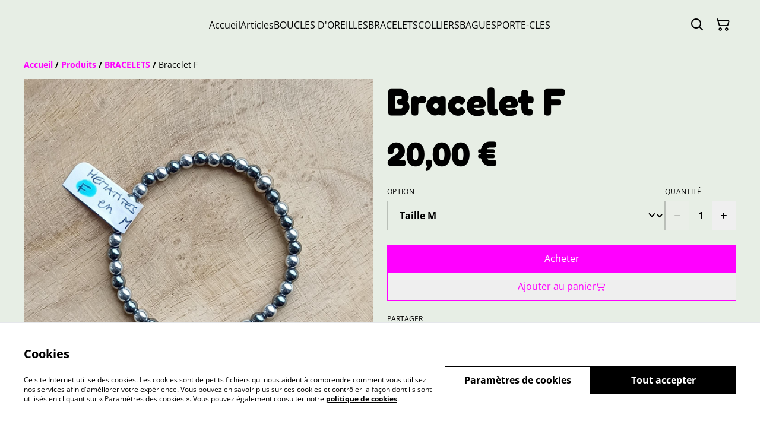

--- FILE ---
content_type: text/css; charset=UTF-8
request_url: https://latelierdelouise.fr/_next/static/css/fb76c8215924ecdf.css
body_size: 223
content:
.main-gallery{aspect-ratio:1;min-height:375px}@media(min-width:640px){.main-gallery{min-height:416px}}@media(min-width:768px){.main-gallery{min-height:360px}}@media(min-width:1024px){.main-gallery{min-height:444px}}@media(min-width:1280px){.main-gallery{min-height:588px}}.thumbnails-container{width:100%}.thumbnails-container.with-arrow{width:calc(100% - 96px)}@media(min-width:480px)and (max-width:767px){.thumbnails-container.with-arrow{width:calc(100% - 100px)}}@media(min-width:768px)and (max-width:959px){.thumbnails-container.with-arrow{width:calc(100% - 96px)}}@media(min-width:960px)and (max-width:1247px){.thumbnails-container.with-arrow{width:calc(100% - 96px)}}@media(min-width:1248px){.thumbnails-container.with-arrow{width:calc(100% - 100px)}}.product-gallery-thumb{width:77px;height:77px}@media(min-width:480px){.product-gallery-thumb{width:84px;height:84px}}@media(min-width:768px){.product-gallery-thumb{width:77px;height:77px}}@media(min-width:960px){.product-gallery-thumb{width:75px;height:75px}}@media(min-width:1248px){.product-gallery-thumb{width:85px;height:85px}}.embla-thumbs__container{gap:16px}.product-gallery-thumb:not(:last-child){margin-right:16px}